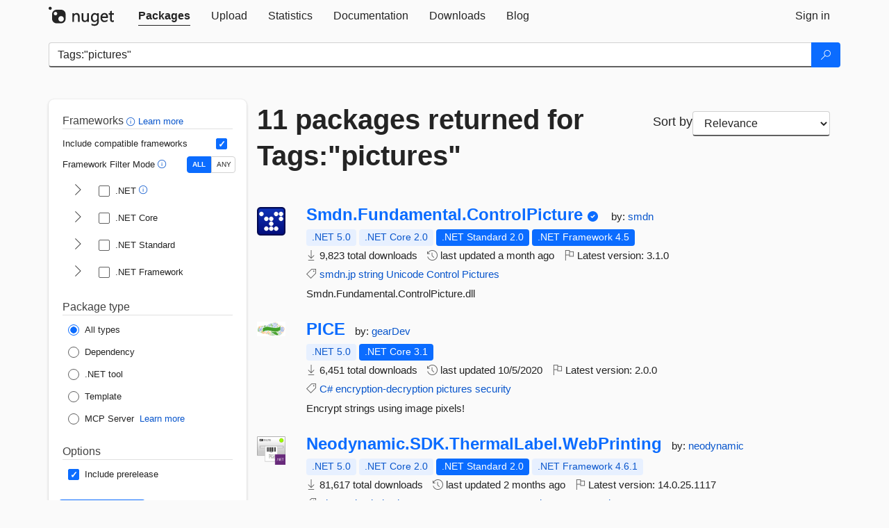

--- FILE ---
content_type: text/html; charset=utf-8
request_url: https://www-0.nuget.org/packages?q=Tags%3A%22pictures%22
body_size: 11617
content:
<!DOCTYPE html>
<html lang="en">
<head>
    <meta charset="utf-8" />
    <meta http-equiv="X-UA-Compatible" content="IE=edge">
    <meta name="viewport" content="width=device-width, initial-scale=1">
        <meta name="robots" content="noindex">

        <link rel="canonical" href="https://www.nuget.org/packages?q=Tags%3A%22pictures%22">

    
    

    <title>
        NuGet Gallery
        | Packages matching Tags:&quot;pictures&quot;
    </title>

    <link href="/favicon.ico" rel="shortcut icon" type="image/x-icon" />
        <link title="NuGet.org" type="application/opensearchdescription+xml" href="/opensearch.xml" rel="search">

    <link href="/Content/gallery/css/site.min.css?v=1na5Q3HPVSkugniYsNxjmE134E1C4dpzFOT5rmDYA-E1" rel="stylesheet"/>

    <link href="/Content/gallery/css/bootstrap.min.css" rel="stylesheet"/>


    <script nonce="F400AZTHbC/+VEO6CsWl4vC6FOSPeSmS1TATQxvIPr8=">
        // Check the browser preferred color scheme
        const prefersDarkMode = window.matchMedia("(prefers-color-scheme: dark)").matches;
        const defaultTheme = prefersDarkMode ? "dark" : "light";
        const preferredTheme = localStorage.getItem("theme")

        // Check if the localStorage item is set, if not set it to the system theme
        if (!preferredTheme || !(preferredTheme === "dark" || preferredTheme === "light")) {
            localStorage.setItem("theme", "system");
        }

        if (preferredTheme === "light" || preferredTheme === "dark") {
            document.documentElement.setAttribute('data-theme', preferredTheme);
        }
        else {
            document.documentElement.setAttribute('data-theme', defaultTheme);
        }
    </script>

    <!-- HTML5 shim and Respond.js for IE8 support of HTML5 elements and media queries -->
    <!-- WARNING: Respond.js doesn't work if you view the page via file:// -->
    <!--[if lt IE 9]>
      <script src="https://oss.maxcdn.com/html5shiv/3.7.3/html5shiv.min.js"></script>
      <script src="https://oss.maxcdn.com/respond/1.4.2/respond.min.js"></script>
    <![endif]-->

    
    
    
    
                <script type="text/javascript">
                var appInsights = window.appInsights || function (config) {
                    function s(config) {
                        t[config] = function () {
                            var i = arguments;
                            t.queue.push(function () { t[config].apply(t, i) })
                        }
                    }

                    var t = { config: config }, r = document, f = window, e = "script", o = r.createElement(e), i, u;
                    for (o.src = config.url || "//js.monitor.azure.com/scripts/a/ai.0.js", r.getElementsByTagName(e)[0].parentNode.appendChild(o), t.cookie = r.cookie, t.queue = [], i = ["Event", "Exception", "Metric", "PageView", "Trace"]; i.length;) s("track" + i.pop());
                    return config.disableExceptionTracking || (i = "onerror", s("_" + i), u = f[i], f[i] = function (config, r, f, e, o) {
                        var s = u && u(config, r, f, e, o);
                        return s !== !0 && t["_" + i](config, r, f, e, o), s
                    }), t
                }({
                    instrumentationKey: 'df3a36b9-dfba-401c-82ab-35690083be3e',
                    samplingPercentage: 100
                });

                window.appInsights = appInsights;
                appInsights.trackPageView();
            </script>

</head>
<body >
    

<div id="cookie-banner"></div>




<nav class="navbar navbar-inverse" role="navigation">
    <div class="container">
        <div class="row">
            <div class="col-sm-12 text-center">
                <a href="#" id="skipToContent" class="showOnFocus" title="Skip To Content">Skip To Content</a>
            </div>
        </div>
        <div class="row">
            <div class="col-sm-12">
                <div class="navbar-header">
                    <button type="button" class="navbar-toggle collapsed" data-toggle="collapse" data-target="#navbar" aria-expanded="false" aria-controls="navbar">
                        <span class="sr-only">Toggle navigation</span>
                        <span class="icon-bar"></span>
                        <span class="icon-bar"></span>
                        <span class="icon-bar"></span>
                    </button>
                    <a href="/" class="home-link">
                        <div class="navbar-logo nuget-logo-image" alt="NuGet home" role="img" aria-label="NuGet Home"     onerror="this.src='https://nuget.org/Content/gallery/img/logo-header-94x29.png'; this.onerror = null;"
></div>
                    </a>
                </div>
                <div id="navbar" class="navbar-collapse collapse">
                    <ul class="nav navbar-nav" role="tablist">
                            <li class="active" role="presentation">
        <a role="tab" name="Packages" aria-selected="true" href="/packages" class="link-to-add-local-search-filters">
            <span>Packages</span>
        </a>
    </li>

                            <li class="" role="presentation">
        <a role="tab" name="Upload" aria-selected="false" href="/packages/manage/upload">
            <span>Upload</span>
        </a>
    </li>

    <li class="" role="presentation">
        <a role="tab" name="Statistics" aria-selected="false" href="/stats">
            <span>Statistics</span>
        </a>
    </li>
                                                    <li class="" role="presentation">
        <a role="tab" name="Documentation" aria-selected="false" href="https://docs.microsoft.com/nuget/">
            <span>Documentation</span>
        </a>
    </li>

                            <li class="" role="presentation">
        <a role="tab" name="Downloads" aria-selected="false" href="/downloads">
            <span>Downloads</span>
        </a>
    </li>

                            <li class="" role="presentation">
        <a role="tab" name="Blog" aria-selected="false" href="https://blog.nuget.org/">
            <span>Blog</span>
        </a>
    </li>

                    </ul>
                        <ul class="nav navbar-nav navbar-right" role="tablist">
    <li class="" role="presentation">
        <a role="tab" name="Sign in" aria-selected="false" href="/users/account/LogOn?returnUrl=%2Fpackages%3Fq%3DTags%253A%2522pictures%2522" title="Sign in to an existing NuGet.org account">
            <span>Sign in</span>
        </a>
    </li>
                        </ul>
                </div>
            </div>
        </div>
    </div>

</nav>






    <div id="skippedToContent">
    






<form name="search" id="search-form" method="get" class="clearfix advanced-search-panel">
    <div id="search-bar-list-packages" class="navbar navbar-inverse">
        <div class="container search-container" aria-label="Package search bar">
            <div class="row">
                <div class="col-sm-12">
                    <div class="input-group">
    <input name="q" type="text" class="form-control input-brand" id="search" aria-label="Enter packages to search"
           placeholder="Search for packages..." autocomplete="off"
           value="Tags:&quot;pictures&quot;"
            />
    <span class="input-group-btn">
        <button class="btn btn-brand btn-search" type="submit"
                title="Search for packages" aria-label="Search">
            <span class="ms-Icon ms-Icon--Search" aria-hidden="true"></span>
        </button>
    </span>
</div>
                    <div id="autocomplete-results-container" class="text-left" tabindex="0"></div>

<script type="text/html" id="autocomplete-results-row">
    <!-- ko if: $data -->
    <!-- ko if: $data.PackageRegistration -->
    <div class="col-sm-4 autocomplete-row-id autocomplete-row-data">
        <span data-bind="attr: { id: 'autocomplete-result-id-' + $data.PackageRegistration.Id, title: $data.PackageRegistration.Id }, text: $data.PackageRegistration.Id"></span>
    </div>
    <div class="col-sm-4 autocomplete-row-downloadcount text-right autocomplete-row-data">
        <span data-bind="text: $data.DownloadCount + ' downloads'"></span>
    </div>
    <div class="col-sm-4 autocomplete-row-owners text-left autocomplete-row-data">
        <span data-bind="text: $data.OwnersString + ' '"></span>
    </div>
    <!-- /ko -->
    <!-- ko ifnot: $data.PackageRegistration -->
    <div class="col-sm-12 autocomplete-row-id autocomplete-row-data">
        <span data-bind="attr: { id: 'autocomplete-result-id-' + $data, title: $data  }, text: $data"></span>
    </div>
    <!-- /ko -->
    <!-- /ko -->
</script>

<script type="text/html" id="autocomplete-results-template">
    <!-- ko if: $data.data.length > 0 -->
    <div data-bind="foreach: $data.data" id="autocomplete-results-list">
        <a data-bind="attr: { id: 'autocomplete-result-row-' + $data, href: '/packages/' + $data, title: $data }" tabindex="-1">
            <div data-bind="attr:{ id: 'autocomplete-container-' + $data }" class="autocomplete-results-row">
            </div>
        </a>
    </div>
    <!-- /ko -->
</script>

                </div>
            </div>
        </div>
    </div>
    <section role="main" class="container main-container page-list-packages">
        <div class="row clearfix no-margin">
            <div class="col-md-3 no-padding" id="filters-column">
                    <div class="toggle-advanced-search-panel">
                        <span>Advanced search filters</span>
                        <button class="advanced-search-toggle-button btn-brand-transparent" aria-label="Toggles search filters on narrow screens" aria-expanded="false" aria-controls="advancedSearchToggleButton" tabindex="0" id="advancedSearchToggleButton" type="button">
                            <i class="ms-Icon ms-Icon--ChevronDown" id="advancedSearchToggleChevron"></i>
                        </button>
                    </div>
                    <div class="row clearfix advanced-search-panel" id="advancedSearchPanel">
                        <input type="text" hidden id="frameworks" name="frameworks">
                        <input type="text" hidden id="tfms" name="tfms">
                            <div>
                                <fieldset id="frameworkfilters">
                                    <legend>
                                        Frameworks
                                        <a class="tooltip-target" href="javascript:void(0)" role="button" aria-labelledby="frameworksfiltersid">
                                            <i class="framework-filter-info-icon ms-Icon ms-Icon--Info"></i>
                                            <span class="tooltip-block" role="tooltip" id="frameworksfiltersid">
                                                <span class="tooltip-wrapper tooltip-with-icon popover right">
                                                    <span class="arrow"></span>
                                                    <span class="popover-content">
                                                        Filters packages based on the target frameworks they are compatible with.
                                                    </span>
                                                </span>
                                            </span>
                                        </a>
                                        <a href="https://learn.microsoft.com/nuget/consume-packages/finding-and-choosing-packages#advanced-filtering-and-sorting" class="frameworkfilters-info"
                                           aria-label="Learn more about advanced filtering and sorting">
                                            Learn more
                                        </a>
                                    </legend>
                                        <div class="computed-frameworks-option">
                                            <p>
                                                Include compatible frameworks
                                            </p>
                                            <label for="computed-frameworks-checkbox" class="brand-checkbox" aria-label="Include computed compatible frameworks when filtering for packages.">
                                                <input type="checkbox" id="computed-frameworks-checkbox" checked="checked">
                                            </label>
                                            <input type="hidden" id="includeComputedFrameworks" name="includeComputedFrameworks" value="true">
                                        </div>
                                        <div class="framework-filter-mode-option">
                                            <p>
                                                Framework Filter Mode
                                                <a class="tooltip-target" href="javascript:void(0)" role="button" aria-labelledby="frameworkfiltermodeid">
                                                    <i class="frameworkfiltermode-info ms-Icon ms-Icon--Info"></i>
                                                    <span class="tooltip-block" role="tooltip" id="frameworkfiltermodeid">
                                                        <span class="tooltip-wrapper tooltip-with-icon popover right">
                                                            <span class="arrow"></span>
                                                            <span class="popover-content">
                                                                Decides whether to show packages matching ALL of the selected Target Frameworks (TFMs), or ANY of them.
                                                            </span>
                                                        </span>
                                                    </span>
                                                </a>
                                            </p>
                                            <div class="toggle-switch-control">
                                                <input type="radio" id="all-selector" name="frameworkFilterMode" value="all" tabindex="0" checked />
                                                <label for="all-selector" aria-label="Show packages matching ALL of the selected Frameworks and TFMs.">ALL</label>
                                                <input type="radio" id="any-selector" name="frameworkFilterMode" value="any" tabindex="0"  />
                                                <label for="any-selector" aria-label="Show packages matching ANY of the selected Frameworks or TFMs.">ANY</label>
                                            </div>
                                        </div>
                                        <div class="frameworkGroup">
        <div class="frameworkGroupRow">
            <button type="button" class="btn-brand-transparent collapsible" tab="net" tabindex="0"
                    aria-label="shows and hides TFM filters for .NET" aria-expanded="false" aria-controls="nettab">
                <i class="ms-Icon ms-Icon--ChevronRight" id="netbutton"></i>
            </button>
            <label class="brand-checkbox">
                <input type="checkbox" id="net" class="framework">
                <span>.NET
                    <a class="tooltip-target" href="javascript:void(0)" role="button" aria-labelledby="dotnetframework-tooltip" style="vertical-align: middle">
                        <i class="ms-Icon ms-Icon--Info"></i>
                        <span class="tooltip-block" role="tooltip" id="dotnetframework-tooltip">
                            <span class="tooltip-wrapper tooltip-with-icon popover right">
                                <span class="arrow"></span>
                                <span class="popover-content">
                                    Selecting .NET will show you packages compatible with any of the individual frameworks within the .NET generation.
                                </span>
                            </span>
                        </span>
                    </a>
                </span>
            </label>
        </div>
        <div class="tfmTab" id="nettab">
            <ul>
                    <li>
                        <label class="brand-checkbox">
                            <input type="checkbox" id="net10.0" class="tfm" parent="net">
                            <span>net10.0</span>
                        </label>
                    </li>
                    <li>
                        <label class="brand-checkbox">
                            <input type="checkbox" id="net9.0" class="tfm" parent="net">
                            <span>net9.0</span>
                        </label>
                    </li>
                    <li>
                        <label class="brand-checkbox">
                            <input type="checkbox" id="net8.0" class="tfm" parent="net">
                            <span>net8.0</span>
                        </label>
                    </li>
                    <li>
                        <label class="brand-checkbox">
                            <input type="checkbox" id="net7.0" class="tfm" parent="net">
                            <span>net7.0</span>
                        </label>
                    </li>
                    <li>
                        <label class="brand-checkbox">
                            <input type="checkbox" id="net6.0" class="tfm" parent="net">
                            <span>net6.0</span>
                        </label>
                    </li>
                    <li>
                        <label class="brand-checkbox">
                            <input type="checkbox" id="net5.0" class="tfm" parent="net">
                            <span>net5.0</span>
                        </label>
                    </li>
            </ul>
        </div>
    </div>
    <div class="frameworkGroup">
        <div class="frameworkGroupRow">
            <button type="button" class="btn-brand-transparent collapsible" tab="netcoreapp" tabindex="0"
                    aria-label="shows and hides TFM filters for .NET Core" aria-expanded="false" aria-controls="netcoreapptab">
                <i class="ms-Icon ms-Icon--ChevronRight" id="netcoreappbutton"></i>
            </button>
            <label class="brand-checkbox">
                <input type="checkbox" id="netcoreapp" class="framework">
                <span>.NET Core
                </span>
            </label>
        </div>
        <div class="tfmTab" id="netcoreapptab">
            <ul>
                    <li>
                        <label class="brand-checkbox">
                            <input type="checkbox" id="netcoreapp3.1" class="tfm" parent="netcoreapp">
                            <span>netcoreapp3.1</span>
                        </label>
                    </li>
                    <li>
                        <label class="brand-checkbox">
                            <input type="checkbox" id="netcoreapp3.0" class="tfm" parent="netcoreapp">
                            <span>netcoreapp3.0</span>
                        </label>
                    </li>
                    <li>
                        <label class="brand-checkbox">
                            <input type="checkbox" id="netcoreapp2.2" class="tfm" parent="netcoreapp">
                            <span>netcoreapp2.2</span>
                        </label>
                    </li>
                    <li>
                        <label class="brand-checkbox">
                            <input type="checkbox" id="netcoreapp2.1" class="tfm" parent="netcoreapp">
                            <span>netcoreapp2.1</span>
                        </label>
                    </li>
                    <li>
                        <label class="brand-checkbox">
                            <input type="checkbox" id="netcoreapp2.0" class="tfm" parent="netcoreapp">
                            <span>netcoreapp2.0</span>
                        </label>
                    </li>
                    <li>
                        <label class="brand-checkbox">
                            <input type="checkbox" id="netcoreapp1.1" class="tfm" parent="netcoreapp">
                            <span>netcoreapp1.1</span>
                        </label>
                    </li>
                    <li>
                        <label class="brand-checkbox">
                            <input type="checkbox" id="netcoreapp1.0" class="tfm" parent="netcoreapp">
                            <span>netcoreapp1.0</span>
                        </label>
                    </li>
            </ul>
        </div>
    </div>
    <div class="frameworkGroup">
        <div class="frameworkGroupRow">
            <button type="button" class="btn-brand-transparent collapsible" tab="netstandard" tabindex="0"
                    aria-label="shows and hides TFM filters for .NET Standard" aria-expanded="false" aria-controls="netstandardtab">
                <i class="ms-Icon ms-Icon--ChevronRight" id="netstandardbutton"></i>
            </button>
            <label class="brand-checkbox">
                <input type="checkbox" id="netstandard" class="framework">
                <span>.NET Standard
                </span>
            </label>
        </div>
        <div class="tfmTab" id="netstandardtab">
            <ul>
                    <li>
                        <label class="brand-checkbox">
                            <input type="checkbox" id="netstandard2.1" class="tfm" parent="netstandard">
                            <span>netstandard2.1</span>
                        </label>
                    </li>
                    <li>
                        <label class="brand-checkbox">
                            <input type="checkbox" id="netstandard2.0" class="tfm" parent="netstandard">
                            <span>netstandard2.0</span>
                        </label>
                    </li>
                    <li>
                        <label class="brand-checkbox">
                            <input type="checkbox" id="netstandard1.6" class="tfm" parent="netstandard">
                            <span>netstandard1.6</span>
                        </label>
                    </li>
                    <li>
                        <label class="brand-checkbox">
                            <input type="checkbox" id="netstandard1.5" class="tfm" parent="netstandard">
                            <span>netstandard1.5</span>
                        </label>
                    </li>
                    <li>
                        <label class="brand-checkbox">
                            <input type="checkbox" id="netstandard1.4" class="tfm" parent="netstandard">
                            <span>netstandard1.4</span>
                        </label>
                    </li>
                    <li>
                        <label class="brand-checkbox">
                            <input type="checkbox" id="netstandard1.3" class="tfm" parent="netstandard">
                            <span>netstandard1.3</span>
                        </label>
                    </li>
                    <li>
                        <label class="brand-checkbox">
                            <input type="checkbox" id="netstandard1.2" class="tfm" parent="netstandard">
                            <span>netstandard1.2</span>
                        </label>
                    </li>
                    <li>
                        <label class="brand-checkbox">
                            <input type="checkbox" id="netstandard1.1" class="tfm" parent="netstandard">
                            <span>netstandard1.1</span>
                        </label>
                    </li>
                    <li>
                        <label class="brand-checkbox">
                            <input type="checkbox" id="netstandard1.0" class="tfm" parent="netstandard">
                            <span>netstandard1.0</span>
                        </label>
                    </li>
            </ul>
        </div>
    </div>
    <div class="frameworkGroup">
        <div class="frameworkGroupRow">
            <button type="button" class="btn-brand-transparent collapsible" tab="netframework" tabindex="0"
                    aria-label="shows and hides TFM filters for .NET Framework" aria-expanded="false" aria-controls="netframeworktab">
                <i class="ms-Icon ms-Icon--ChevronRight" id="netframeworkbutton"></i>
            </button>
            <label class="brand-checkbox">
                <input type="checkbox" id="netframework" class="framework">
                <span>.NET Framework
                </span>
            </label>
        </div>
        <div class="tfmTab" id="netframeworktab">
            <ul>
                    <li>
                        <label class="brand-checkbox">
                            <input type="checkbox" id="net481" class="tfm" parent="netframework">
                            <span>net481</span>
                        </label>
                    </li>
                    <li>
                        <label class="brand-checkbox">
                            <input type="checkbox" id="net48" class="tfm" parent="netframework">
                            <span>net48</span>
                        </label>
                    </li>
                    <li>
                        <label class="brand-checkbox">
                            <input type="checkbox" id="net472" class="tfm" parent="netframework">
                            <span>net472</span>
                        </label>
                    </li>
                    <li>
                        <label class="brand-checkbox">
                            <input type="checkbox" id="net471" class="tfm" parent="netframework">
                            <span>net471</span>
                        </label>
                    </li>
                    <li>
                        <label class="brand-checkbox">
                            <input type="checkbox" id="net47" class="tfm" parent="netframework">
                            <span>net47</span>
                        </label>
                    </li>
                    <li>
                        <label class="brand-checkbox">
                            <input type="checkbox" id="net462" class="tfm" parent="netframework">
                            <span>net462</span>
                        </label>
                    </li>
                    <li>
                        <label class="brand-checkbox">
                            <input type="checkbox" id="net461" class="tfm" parent="netframework">
                            <span>net461</span>
                        </label>
                    </li>
                    <li>
                        <label class="brand-checkbox">
                            <input type="checkbox" id="net46" class="tfm" parent="netframework">
                            <span>net46</span>
                        </label>
                    </li>
                    <li>
                        <label class="brand-checkbox">
                            <input type="checkbox" id="net452" class="tfm" parent="netframework">
                            <span>net452</span>
                        </label>
                    </li>
                    <li>
                        <label class="brand-checkbox">
                            <input type="checkbox" id="net451" class="tfm" parent="netframework">
                            <span>net451</span>
                        </label>
                    </li>
                    <li>
                        <label class="brand-checkbox">
                            <input type="checkbox" id="net45" class="tfm" parent="netframework">
                            <span>net45</span>
                        </label>
                    </li>
                    <li>
                        <label class="brand-checkbox">
                            <input type="checkbox" id="net40" class="tfm" parent="netframework">
                            <span>net40</span>
                        </label>
                    </li>
                    <li>
                        <label class="brand-checkbox">
                            <input type="checkbox" id="net35" class="tfm" parent="netframework">
                            <span>net35</span>
                        </label>
                    </li>
                    <li>
                        <label class="brand-checkbox">
                            <input type="checkbox" id="net30" class="tfm" parent="netframework">
                            <span>net30</span>
                        </label>
                    </li>
                    <li>
                        <label class="brand-checkbox">
                            <input type="checkbox" id="net20" class="tfm" parent="netframework">
                            <span>net20</span>
                        </label>
                    </li>
            </ul>
        </div>
    </div>
                                </fieldset>
                            </div>
                                                <div>
                            <fieldset id="packagetype">
                                <legend>Package type</legend>
    <div style="display: flex;">
        <label aria-label="Package Type: All types" class="brand-radio">
            <input type="radio" name="packagetype" checked value="">
            <span>All types</span>
        </label>
    </div>
    <div style="display: flex;">
        <label aria-label="Package Type: Dependency" class="brand-radio">
            <input type="radio" name="packagetype"  value="dependency">
            <span>Dependency</span>
        </label>
    </div>
    <div style="display: flex;">
        <label aria-label="Package Type: .NET tool" class="brand-radio">
            <input type="radio" name="packagetype"  value="dotnettool">
            <span>.NET tool</span>
        </label>
    </div>
    <div style="display: flex;">
        <label aria-label="Package Type: Template" class="brand-radio">
            <input type="radio" name="packagetype"  value="template">
            <span>Template</span>
        </label>
    </div>
    <div style="display: flex;">
        <label aria-label="Package Type: MCP Server" class="brand-radio">
            <input type="radio" name="packagetype"  value="mcpserver">
            <span>MCP Server</span>
        </label>
            <a href="https://aka.ms/nuget/mcp/concepts" class="mcp-learn-more"
               aria-label="Learn more about NuGet MCP server packages">
                Learn more
            </a>
    </div>
                            </fieldset>
                        </div>
                        <div>
                            <fieldset>
                                <legend>Options</legend>
                                <div class="prerel-option">
                                    <label class="brand-checkbox" aria-label="Options: Include prerelease">
                                        <input id="prerel-checkbox" type="checkbox" checked="checked">
                                        <span>
                                            Include prerelease
                                        </span>
                                    </label>
                                </div>
                            </fieldset>
                        </div>
                        <div class="row clearfix no-margin">
                            <div class="col-xs-6 col-sm-6 col-md-6 col-lg-6 apply-btn">
                                <input class="btn btn-brand form-control" type="submit" value="Apply">
                            </div>
                            <div class="col-xs-6 col-sm-6 col-md-6 col-lg-6 reset-btn">
                                <input class="btn form-control btn-brand-transparent" type="button" value="Reset" id="reset-advanced-search">
                            </div>
                        </div>
                        <input type="hidden" id="prerel" name="prerel" value="true">
                    </div>
            </div>
            <div class="col-md-9" id="results-column">
                <div class="row">
                    <div class="col-md-8">
                        <h1 tabindex="0">
                                    11 packages
                                returned for Tags:&quot;pictures&quot;
                        </h1>
                    </div>
                        <div class="sortby col-md-4">
                            <label for="sortby" class="">Sort by</label>
                            <select name="sortby" id="sortby" form="search-form" aria-label="sort package search results by" class="form-control select-brand">
                                <option value="relevance" aria-label="Sort By: Relevance" selected>Relevance</option>
                                <option value="totalDownloads-desc" aria-label="Sort By: Downloads" >Downloads</option>
                                <option value="created-desc" aria-label="Sort By: Recently updated" >Recently updated</option>
                            </select>
                        </div>
                </div>


                <ul class="list-packages">



<li class="package">

    <div class="row">
        <div class="col-sm-1 hidden-xs hidden-sm col-package-icon">
            <img class="package-icon img-responsive" aria-hidden="true" alt=""
                 src="https://api.nuget.org/v3-flatcontainer/smdn.fundamental.controlpicture/3.1.0/icon"     onerror="this.className='package-icon img-responsive package-default-icon'; this.onerror = null;"
/>
        </div>
        <div class="col-sm-11">
            <div class="package-header">
                <h2 class="package-title">
                    <a class="package-title"
                        href="/packages/Smdn.Fundamental.ControlPicture"
                                                    data-track="search-selection" data-track-value="0" data-click-source="PackageId"
                            data-package-id="Smdn.Fundamental.ControlPicture" data-package-version="3.1.0" data-use-version="False"
>
                            Smdn.<wbr>Fundamental.<wbr>ControlPicture
                    </a>
                </h2>


                    <i class="ms-Icon ms-Icon--SkypeCircleCheck reserved-indicator"
                       data-content="The ID prefix of this package has been reserved for one of the owners of this package by NuGet.org." tabindex="0" alt="The ID prefix of this package has been reserved for one of the owners of this package by NuGet.org."></i>


                    <span class="package-by">
                        by:
                            <a href="/profiles/smdn" title="View smdn's profile"
                                                                    data-track="search-selection" data-track-value="0" data-click-source="Owner"
                                    data-package-id="Smdn.Fundamental.ControlPicture" data-package-version="3.1.0" data-use-version="False"
                                    data-owner="smdn"
>
                                    smdn
                            </a>
                    </span>
            </div>

            <ul class="package-list">
                <li class="package-tfm-badges">
                    




<div class="framework framework-badges">
    <a href=/packages/Smdn.Fundamental.ControlPicture/3.1.0#supportedframeworks-body-tab
         data-track="search-selection" data-track-value="0" data-click-source="FrameworkBadge"
         data-package-id="Smdn.Fundamental.ControlPicture" data-package-version="3.1.0"
         data-badge-framework="net5.0" data-badge-is-computed="True"
         class="tooltip-target"
>
        <span class=framework-badge-computed>
            .NET 5.0
        </span>
        <span class="tooltip-block">
            <span class="tooltip-wrapper popover right" role="tooltip">
                <span class="arrow"></span>
                <span class="popover-content">
                    This package is compatible with .NET 5.0 or higher.
                </span>
            </span>
        </span>
    </a>
        <a href=/packages/Smdn.Fundamental.ControlPicture/3.1.0#supportedframeworks-body-tab
         data-track="search-selection" data-track-value="0" data-click-source="FrameworkBadge"
         data-package-id="Smdn.Fundamental.ControlPicture" data-package-version="3.1.0"
         data-badge-framework="netcoreapp2.0" data-badge-is-computed="True"
         class="tooltip-target"
>
        <span class=framework-badge-computed>
            .NET Core 2.0
        </span>
        <span class="tooltip-block">
            <span class="tooltip-wrapper popover right" role="tooltip">
                <span class="arrow"></span>
                <span class="popover-content">
                    This package is compatible with .NET Core 2.0 or higher.
                </span>
            </span>
        </span>
    </a>
        <a href=/packages/Smdn.Fundamental.ControlPicture/3.1.0#supportedframeworks-body-tab
         data-track="search-selection" data-track-value="0" data-click-source="FrameworkBadge"
         data-package-id="Smdn.Fundamental.ControlPicture" data-package-version="3.1.0"
         data-badge-framework="netstandard2.0" data-badge-is-computed="False"
         class="tooltip-target"
>
        <span class=framework-badge-asset>
            .NET Standard 2.0
        </span>
        <span class="tooltip-block">
            <span class="tooltip-wrapper popover right" role="tooltip">
                <span class="arrow"></span>
                <span class="popover-content">
                    This package targets .NET Standard 2.0. The package is compatible with this framework or higher.
                </span>
            </span>
        </span>
    </a>
        <a href=/packages/Smdn.Fundamental.ControlPicture/3.1.0#supportedframeworks-body-tab
         data-track="search-selection" data-track-value="0" data-click-source="FrameworkBadge"
         data-package-id="Smdn.Fundamental.ControlPicture" data-package-version="3.1.0"
         data-badge-framework="net45" data-badge-is-computed="False"
         class="tooltip-target"
>
        <span class=framework-badge-asset>
            .NET Framework 4.5
        </span>
        <span class="tooltip-block">
            <span class="tooltip-wrapper popover right" role="tooltip">
                <span class="arrow"></span>
                <span class="popover-content">
                    This package targets .NET Framework 4.5. The package is compatible with this framework or higher.
                </span>
            </span>
        </span>
    </a>
</div>
                </li>
                <li>
                    <span class="icon-text">
                        <i class="ms-Icon ms-Icon--Download" aria-hidden="true"></i>
                        9,823 total downloads
                    </span>
                </li>
                <li>
                    <span class="icon-text">
                        <i class="ms-Icon ms-Icon--History" aria-hidden="true"></i>
                        last updated <span data-datetime="2025-12-22T12:28:50.1800000+00:00">12/22/2025</span>
                    </span>
                </li>
                <li>
                    <span class="icon-text">
                        <i class="ms-Icon ms-Icon--Flag" aria-hidden="true"></i>
                        Latest version: <span class="text-nowrap">3.1.0 </span>
                    </span>
                </li>
                    <li class="package-tags">
                        <span class="icon-text">
                            <i class="ms-Icon ms-Icon--Tag" aria-hidden="true"></i>

                                <a href="/packages?q=Tags%3A%22smdn.jp%22" title="Search for smdn.jp">smdn.jp</a>
                                <a href="/packages?q=Tags%3A%22string%22" title="Search for string">string</a>
                                <a href="/packages?q=Tags%3A%22Unicode%22" title="Search for Unicode">Unicode</a>
                                <a href="/packages?q=Tags%3A%22Control%22" title="Search for Control">Control</a>
                                <a href="/packages?q=Tags%3A%22Pictures%22" title="Search for Pictures">Pictures</a>
                                                    </span>
                    </li>
            </ul>

            <div class="package-details">
                Smdn.Fundamental.ControlPicture.dll
            </div>
        </div>
    </div>
</li>


<li class="package">

    <div class="row">
        <div class="col-sm-1 hidden-xs hidden-sm col-package-icon">
            <img class="package-icon img-responsive" aria-hidden="true" alt=""
                 src="https://api.nuget.org/v3-flatcontainer/pice/2.0.0/icon"     onerror="this.className='package-icon img-responsive package-default-icon'; this.onerror = null;"
/>
        </div>
        <div class="col-sm-11">
            <div class="package-header">
                <h2 class="package-title">
                    <a class="package-title"
                        href="/packages/PICE"
                                                    data-track="search-selection" data-track-value="1" data-click-source="PackageId"
                            data-package-id="PICE" data-package-version="2.0.0" data-use-version="False"
>
                            PICE
                    </a>
                </h2>




                    <span class="package-by">
                        by:
                            <a href="/profiles/gearDev" title="View gearDev's profile"
                                                                    data-track="search-selection" data-track-value="1" data-click-source="Owner"
                                    data-package-id="PICE" data-package-version="2.0.0" data-use-version="False"
                                    data-owner="gearDev"
>
                                    gearDev
                            </a>
                    </span>
            </div>

            <ul class="package-list">
                <li class="package-tfm-badges">
                    




<div class="framework framework-badges">
    <a href=/packages/PICE/2.0.0#supportedframeworks-body-tab
         data-track="search-selection" data-track-value="1" data-click-source="FrameworkBadge"
         data-package-id="PICE" data-package-version="2.0.0"
         data-badge-framework="net5.0" data-badge-is-computed="True"
         class="tooltip-target"
>
        <span class=framework-badge-computed>
            .NET 5.0
        </span>
        <span class="tooltip-block">
            <span class="tooltip-wrapper popover right" role="tooltip">
                <span class="arrow"></span>
                <span class="popover-content">
                    This package is compatible with .NET 5.0 or higher.
                </span>
            </span>
        </span>
    </a>
        <a href=/packages/PICE/2.0.0#supportedframeworks-body-tab
         data-track="search-selection" data-track-value="1" data-click-source="FrameworkBadge"
         data-package-id="PICE" data-package-version="2.0.0"
         data-badge-framework="netcoreapp3.1" data-badge-is-computed="False"
         class="tooltip-target"
>
        <span class=framework-badge-asset>
            .NET Core 3.1
        </span>
        <span class="tooltip-block">
            <span class="tooltip-wrapper popover right" role="tooltip">
                <span class="arrow"></span>
                <span class="popover-content">
                    This package targets .NET Core 3.1. The package is compatible with this framework or higher.
                </span>
            </span>
        </span>
    </a>
        </div>
                </li>
                <li>
                    <span class="icon-text">
                        <i class="ms-Icon ms-Icon--Download" aria-hidden="true"></i>
                        6,451 total downloads
                    </span>
                </li>
                <li>
                    <span class="icon-text">
                        <i class="ms-Icon ms-Icon--History" aria-hidden="true"></i>
                        last updated <span data-datetime="2020-10-05T16:53:03.3700000+00:00">10/5/2020</span>
                    </span>
                </li>
                <li>
                    <span class="icon-text">
                        <i class="ms-Icon ms-Icon--Flag" aria-hidden="true"></i>
                        Latest version: <span class="text-nowrap">2.0.0 </span>
                    </span>
                </li>
                    <li class="package-tags">
                        <span class="icon-text">
                            <i class="ms-Icon ms-Icon--Tag" aria-hidden="true"></i>

                                <a href="/packages?q=Tags%3A%22C%23%22" title="Search for C#">C#</a>
                                <a href="/packages?q=Tags%3A%22encryption-decryption%22" title="Search for encryption-decryption">encryption-decryption</a>
                                <a href="/packages?q=Tags%3A%22pictures%22" title="Search for pictures">pictures</a>
                                <a href="/packages?q=Tags%3A%22security%22" title="Search for security">security</a>
                                                    </span>
                    </li>
            </ul>

            <div class="package-details">
                Encrypt strings using image pixels!
            </div>
        </div>
    </div>
</li>


<li class="package">

    <div class="row">
        <div class="col-sm-1 hidden-xs hidden-sm col-package-icon">
            <img class="package-icon img-responsive" aria-hidden="true" alt=""
                 src="https://api.nuget.org/v3-flatcontainer/neodynamic.sdk.thermallabel.webprinting/14.0.25.1117/icon"     onerror="this.className='package-icon img-responsive package-default-icon'; this.onerror = null;"
/>
        </div>
        <div class="col-sm-11">
            <div class="package-header">
                <h2 class="package-title">
                    <a class="package-title"
                        href="/packages/Neodynamic.SDK.ThermalLabel.WebPrinting"
                                                    data-track="search-selection" data-track-value="2" data-click-source="PackageId"
                            data-package-id="Neodynamic.SDK.ThermalLabel.WebPrinting" data-package-version="14.0.25.1117" data-use-version="False"
>
                            Neodynamic.<wbr>SDK.<wbr>ThermalLabel.<wbr>WebPrinting
                    </a>
                </h2>




                    <span class="package-by">
                        by:
                            <a href="/profiles/neodynamic" title="View neodynamic's profile"
                                                                    data-track="search-selection" data-track-value="2" data-click-source="Owner"
                                    data-package-id="Neodynamic.SDK.ThermalLabel.WebPrinting" data-package-version="14.0.25.1117" data-use-version="False"
                                    data-owner="neodynamic"
>
                                    neodynamic
                            </a>
                    </span>
            </div>

            <ul class="package-list">
                <li class="package-tfm-badges">
                    




<div class="framework framework-badges">
    <a href=/packages/Neodynamic.SDK.ThermalLabel.WebPrinting/14.0.25.1117#supportedframeworks-body-tab
         data-track="search-selection" data-track-value="2" data-click-source="FrameworkBadge"
         data-package-id="Neodynamic.SDK.ThermalLabel.WebPrinting" data-package-version="14.0.25.1117"
         data-badge-framework="net5.0" data-badge-is-computed="True"
         class="tooltip-target"
>
        <span class=framework-badge-computed>
            .NET 5.0
        </span>
        <span class="tooltip-block">
            <span class="tooltip-wrapper popover right" role="tooltip">
                <span class="arrow"></span>
                <span class="popover-content">
                    This package is compatible with .NET 5.0 or higher.
                </span>
            </span>
        </span>
    </a>
        <a href=/packages/Neodynamic.SDK.ThermalLabel.WebPrinting/14.0.25.1117#supportedframeworks-body-tab
         data-track="search-selection" data-track-value="2" data-click-source="FrameworkBadge"
         data-package-id="Neodynamic.SDK.ThermalLabel.WebPrinting" data-package-version="14.0.25.1117"
         data-badge-framework="netcoreapp2.0" data-badge-is-computed="True"
         class="tooltip-target"
>
        <span class=framework-badge-computed>
            .NET Core 2.0
        </span>
        <span class="tooltip-block">
            <span class="tooltip-wrapper popover right" role="tooltip">
                <span class="arrow"></span>
                <span class="popover-content">
                    This package is compatible with .NET Core 2.0 or higher.
                </span>
            </span>
        </span>
    </a>
        <a href=/packages/Neodynamic.SDK.ThermalLabel.WebPrinting/14.0.25.1117#supportedframeworks-body-tab
         data-track="search-selection" data-track-value="2" data-click-source="FrameworkBadge"
         data-package-id="Neodynamic.SDK.ThermalLabel.WebPrinting" data-package-version="14.0.25.1117"
         data-badge-framework="netstandard2.0" data-badge-is-computed="False"
         class="tooltip-target"
>
        <span class=framework-badge-asset>
            .NET Standard 2.0
        </span>
        <span class="tooltip-block">
            <span class="tooltip-wrapper popover right" role="tooltip">
                <span class="arrow"></span>
                <span class="popover-content">
                    This package targets .NET Standard 2.0. The package is compatible with this framework or higher.
                </span>
            </span>
        </span>
    </a>
        <a href=/packages/Neodynamic.SDK.ThermalLabel.WebPrinting/14.0.25.1117#supportedframeworks-body-tab
         data-track="search-selection" data-track-value="2" data-click-source="FrameworkBadge"
         data-package-id="Neodynamic.SDK.ThermalLabel.WebPrinting" data-package-version="14.0.25.1117"
         data-badge-framework="net461" data-badge-is-computed="True"
         class="tooltip-target"
>
        <span class=framework-badge-computed>
            .NET Framework 4.6.1
        </span>
        <span class="tooltip-block">
            <span class="tooltip-wrapper popover right" role="tooltip">
                <span class="arrow"></span>
                <span class="popover-content">
                    This package is compatible with .NET Framework 4.6.1 or higher.
                </span>
            </span>
        </span>
    </a>
</div>
                </li>
                <li>
                    <span class="icon-text">
                        <i class="ms-Icon ms-Icon--Download" aria-hidden="true"></i>
                        81,617 total downloads
                    </span>
                </li>
                <li>
                    <span class="icon-text">
                        <i class="ms-Icon ms-Icon--History" aria-hidden="true"></i>
                        last updated <span data-datetime="2025-11-20T11:19:34.6400000+00:00">11/20/2025</span>
                    </span>
                </li>
                <li>
                    <span class="icon-text">
                        <i class="ms-Icon ms-Icon--Flag" aria-hidden="true"></i>
                        Latest version: <span class="text-nowrap">14.0.25.1117 </span>
                    </span>
                </li>
                    <li class="package-tags">
                        <span class="icon-text">
                            <i class="ms-Icon ms-Icon--Tag" aria-hidden="true"></i>

                                <a href="/packages?q=Tags%3A%22Thermal%22" title="Search for Thermal">Thermal</a>
                                <a href="/packages?q=Tags%3A%22Label%22" title="Search for Label">Label</a>
                                <a href="/packages?q=Tags%3A%22Printer%22" title="Search for Printer">Printer</a>
                                <a href="/packages?q=Tags%3A%22ASP.NET%22" title="Search for ASP.NET">ASP.NET</a>
                                <a href="/packages?q=Tags%3A%22CORE%22" title="Search for CORE">CORE</a>
                                <a href="/packages?q=Tags%3A%22MVC%22" title="Search for MVC">MVC</a>
                                <a href="/packages?q=Tags%3A%22WebForms%22" title="Search for WebForms">WebForms</a>
                                <a href="/packages?q=Tags%3A%22Barcode%22" title="Search for Barcode">Barcode</a>
                                <a href="/packages?q=Tags%3A%22Text%22" title="Search for Text">Text</a>
                                                            <span class="text-nowrap">
                                    <a href="/packages?q=Tags%3A%22Images%22" title="Search for Images">Images</a>
                                    <a href="/packages/Neodynamic.SDK.ThermalLabel.WebPrinting/" title="View more tags">More tags</a>
                                </span>
                        </span>
                    </li>
            </ul>

            <div class="package-details">
                Allow printing ThermalLabel SDK content from ASP.NET MVC, WebForms, CORE, WebAPI scenarios
            </div>
        </div>
    </div>
</li>


<li class="package">

    <div class="row">
        <div class="col-sm-1 hidden-xs hidden-sm col-package-icon">
            <img class="package-icon img-responsive" aria-hidden="true" alt=""
                 src="https://api.nuget.org/v3-flatcontainer/neodynamic.sdk.thermallabel.windowsprinting/14.0.25.1125/icon"     onerror="this.className='package-icon img-responsive package-default-icon'; this.onerror = null;"
/>
        </div>
        <div class="col-sm-11">
            <div class="package-header">
                <h2 class="package-title">
                    <a class="package-title"
                        href="/packages/Neodynamic.SDK.ThermalLabel.WindowsPrinting"
                                                    data-track="search-selection" data-track-value="3" data-click-source="PackageId"
                            data-package-id="Neodynamic.SDK.ThermalLabel.WindowsPrinting" data-package-version="14.0.25.1125" data-use-version="False"
>
                            Neodynamic.<wbr>SDK.<wbr>ThermalLabel.<wbr>WindowsPrinting
                    </a>
                </h2>




                    <span class="package-by">
                        by:
                            <a href="/profiles/neodynamic" title="View neodynamic's profile"
                                                                    data-track="search-selection" data-track-value="3" data-click-source="Owner"
                                    data-package-id="Neodynamic.SDK.ThermalLabel.WindowsPrinting" data-package-version="14.0.25.1125" data-use-version="False"
                                    data-owner="neodynamic"
>
                                    neodynamic
                            </a>
                    </span>
            </div>

            <ul class="package-list">
                <li class="package-tfm-badges">
                    




<div class="framework framework-badges">
                <a href=/packages/Neodynamic.SDK.ThermalLabel.WindowsPrinting/14.0.25.1125#supportedframeworks-body-tab
         data-track="search-selection" data-track-value="3" data-click-source="FrameworkBadge"
         data-package-id="Neodynamic.SDK.ThermalLabel.WindowsPrinting" data-package-version="14.0.25.1125"
         data-badge-framework="net461" data-badge-is-computed="False"
         class="tooltip-target"
>
        <span class=framework-badge-asset>
            .NET Framework 4.6.1
        </span>
        <span class="tooltip-block">
            <span class="tooltip-wrapper popover right" role="tooltip">
                <span class="arrow"></span>
                <span class="popover-content">
                    This package targets .NET Framework 4.6.1. The package is compatible with this framework or higher.
                </span>
            </span>
        </span>
    </a>
</div>
                </li>
                <li>
                    <span class="icon-text">
                        <i class="ms-Icon ms-Icon--Download" aria-hidden="true"></i>
                        69,732 total downloads
                    </span>
                </li>
                <li>
                    <span class="icon-text">
                        <i class="ms-Icon ms-Icon--History" aria-hidden="true"></i>
                        last updated <span data-datetime="2025-12-01T11:33:52.7570000+00:00">12/1/2025</span>
                    </span>
                </li>
                <li>
                    <span class="icon-text">
                        <i class="ms-Icon ms-Icon--Flag" aria-hidden="true"></i>
                        Latest version: <span class="text-nowrap">14.0.25.1125 </span>
                    </span>
                </li>
                    <li class="package-tags">
                        <span class="icon-text">
                            <i class="ms-Icon ms-Icon--Tag" aria-hidden="true"></i>

                                <a href="/packages?q=Tags%3A%22Thermal%22" title="Search for Thermal">Thermal</a>
                                <a href="/packages?q=Tags%3A%22Label%22" title="Search for Label">Label</a>
                                <a href="/packages?q=Tags%3A%22Printer%22" title="Search for Printer">Printer</a>
                                <a href="/packages?q=Tags%3A%22WPF%22" title="Search for WPF">WPF</a>
                                <a href="/packages?q=Tags%3A%22WinForms%22" title="Search for WinForms">WinForms</a>
                                <a href="/packages?q=Tags%3A%22Barcode%22" title="Search for Barcode">Barcode</a>
                                <a href="/packages?q=Tags%3A%22Text%22" title="Search for Text">Text</a>
                                <a href="/packages?q=Tags%3A%22Images%22" title="Search for Images">Images</a>
                                <a href="/packages?q=Tags%3A%22Pictures%22" title="Search for Pictures">Pictures</a>
                                                            <span class="text-nowrap">
                                    <a href="/packages?q=Tags%3A%22Logos%22" title="Search for Logos">Logos</a>
                                    <a href="/packages/Neodynamic.SDK.ThermalLabel.WindowsPrinting/" title="View more tags">More tags</a>
                                </span>
                        </span>
                    </li>
            </ul>

            <div class="package-details">
                Allow printing ThermalLabel SDK content from WPF and WinForms scenarios
            </div>
        </div>
    </div>
</li>


<li class="package">

    <div class="row">
        <div class="col-sm-1 hidden-xs hidden-sm col-package-icon">
            <img class="package-icon img-responsive" aria-hidden="true" alt=""
                 src="https://api.nuget.org/v3-flatcontainer/wikifeet/1.0.0/icon"     onerror="this.className='package-icon img-responsive package-default-icon'; this.onerror = null;"
/>
        </div>
        <div class="col-sm-11">
            <div class="package-header">
                <h2 class="package-title">
                    <a class="package-title"
                        href="/packages/WikiFeet"
                                                    data-track="search-selection" data-track-value="4" data-click-source="PackageId"
                            data-package-id="WikiFeet" data-package-version="1.0.0" data-use-version="False"
>
                            WikiFeet
                    </a>
                </h2>




                    <span class="package-by">
                        by:
                            <a href="/profiles/xxiv" title="View xxiv's profile"
                                                                    data-track="search-selection" data-track-value="4" data-click-source="Owner"
                                    data-package-id="WikiFeet" data-package-version="1.0.0" data-use-version="False"
                                    data-owner="xxiv"
>
                                    xxiv
                            </a>
                    </span>
            </div>

            <ul class="package-list">
                <li class="package-tfm-badges">
                    




<div class="framework framework-badges">
    <a href=/packages/WikiFeet/1.0.0#supportedframeworks-body-tab
         data-track="search-selection" data-track-value="4" data-click-source="FrameworkBadge"
         data-package-id="WikiFeet" data-package-version="1.0.0"
         data-badge-framework="net5.0" data-badge-is-computed="True"
         class="tooltip-target"
>
        <span class=framework-badge-computed>
            .NET 5.0
        </span>
        <span class="tooltip-block">
            <span class="tooltip-wrapper popover right" role="tooltip">
                <span class="arrow"></span>
                <span class="popover-content">
                    This package is compatible with .NET 5.0 or higher.
                </span>
            </span>
        </span>
    </a>
        <a href=/packages/WikiFeet/1.0.0#supportedframeworks-body-tab
         data-track="search-selection" data-track-value="4" data-click-source="FrameworkBadge"
         data-package-id="WikiFeet" data-package-version="1.0.0"
         data-badge-framework="netcoreapp3.1" data-badge-is-computed="False"
         class="tooltip-target"
>
        <span class=framework-badge-asset>
            .NET Core 3.1
        </span>
        <span class="tooltip-block">
            <span class="tooltip-wrapper popover right" role="tooltip">
                <span class="arrow"></span>
                <span class="popover-content">
                    This package targets .NET Core 3.1. The package is compatible with this framework or higher.
                </span>
            </span>
        </span>
    </a>
        </div>
                </li>
                <li>
                    <span class="icon-text">
                        <i class="ms-Icon ms-Icon--Download" aria-hidden="true"></i>
                        609 total downloads
                    </span>
                </li>
                <li>
                    <span class="icon-text">
                        <i class="ms-Icon ms-Icon--History" aria-hidden="true"></i>
                        last updated <span data-datetime="2021-11-10T11:41:45.6330000+00:00">11/10/2021</span>
                    </span>
                </li>
                <li>
                    <span class="icon-text">
                        <i class="ms-Icon ms-Icon--Flag" aria-hidden="true"></i>
                        Latest version: <span class="text-nowrap">1.0.0 </span>
                    </span>
                </li>
                    <li class="package-tags">
                        <span class="icon-text">
                            <i class="ms-Icon ms-Icon--Tag" aria-hidden="true"></i>

                                <a href="/packages?q=Tags%3A%22wikifeet%22" title="Search for wikifeet">wikifeet</a>
                                <a href="/packages?q=Tags%3A%22feet%22" title="Search for feet">feet</a>
                                <a href="/packages?q=Tags%3A%22feetdb%22" title="Search for feetdb">feetdb</a>
                                <a href="/packages?q=Tags%3A%22celebrities%22" title="Search for celebrities">celebrities</a>
                                <a href="/packages?q=Tags%3A%22celebrity%22" title="Search for celebrity">celebrity</a>
                                <a href="/packages?q=Tags%3A%22media%22" title="Search for media">media</a>
                                <a href="/packages?q=Tags%3A%22entertainment%22" title="Search for entertainment">entertainment</a>
                                <a href="/packages?q=Tags%3A%22photos%22" title="Search for photos">photos</a>
                                <a href="/packages?q=Tags%3A%22pictures%22" title="Search for pictures">pictures</a>
                                                    </span>
                    </li>
            </ul>

            <div class="package-details">
                WikiFeet (The collaborative celebrity feet website) crawler
            </div>
        </div>
    </div>
</li>


<li class="package">

    <div class="row">
        <div class="col-sm-1 hidden-xs hidden-sm col-package-icon">
            <img class="package-icon img-responsive" aria-hidden="true" alt=""
                 src="https://api.nuget.org/v3-flatcontainer/neodynamic.sdk.thermallabel.windowsprinting.netcore/14.0.25.1125/icon"     onerror="this.className='package-icon img-responsive package-default-icon'; this.onerror = null;"
/>
        </div>
        <div class="col-sm-11">
            <div class="package-header">
                <h2 class="package-title">
                    <a class="package-title"
                        href="/packages/Neodynamic.SDK.ThermalLabel.WindowsPrinting.NetCore"
                                                    data-track="search-selection" data-track-value="5" data-click-source="PackageId"
                            data-package-id="Neodynamic.SDK.ThermalLabel.WindowsPrinting.NetCore" data-package-version="14.0.25.1125" data-use-version="False"
>
                            Neodynamic.<wbr>SDK.<wbr>ThermalLabel.<wbr>WindowsPrinting.<wbr>NetCore
                    </a>
                </h2>




                    <span class="package-by">
                        by:
                            <a href="/profiles/neodynamic" title="View neodynamic's profile"
                                                                    data-track="search-selection" data-track-value="5" data-click-source="Owner"
                                    data-package-id="Neodynamic.SDK.ThermalLabel.WindowsPrinting.NetCore" data-package-version="14.0.25.1125" data-use-version="False"
                                    data-owner="neodynamic"
>
                                    neodynamic
                            </a>
                    </span>
            </div>

            <ul class="package-list">
                <li class="package-tfm-badges">
                    




<div class="framework framework-badges">
    <a href=/packages/Neodynamic.SDK.ThermalLabel.WindowsPrinting.NetCore/14.0.25.1125#supportedframeworks-body-tab
         data-track="search-selection" data-track-value="5" data-click-source="FrameworkBadge"
         data-package-id="Neodynamic.SDK.ThermalLabel.WindowsPrinting.NetCore" data-package-version="14.0.25.1125"
         data-badge-framework="net5.0" data-badge-is-computed="True"
         class="tooltip-target"
>
        <span class=framework-badge-computed>
            .NET 5.0
        </span>
        <span class="tooltip-block">
            <span class="tooltip-wrapper popover right" role="tooltip">
                <span class="arrow"></span>
                <span class="popover-content">
                    This package is compatible with .NET 5.0 or higher.
                </span>
            </span>
        </span>
    </a>
        <a href=/packages/Neodynamic.SDK.ThermalLabel.WindowsPrinting.NetCore/14.0.25.1125#supportedframeworks-body-tab
         data-track="search-selection" data-track-value="5" data-click-source="FrameworkBadge"
         data-package-id="Neodynamic.SDK.ThermalLabel.WindowsPrinting.NetCore" data-package-version="14.0.25.1125"
         data-badge-framework="netcoreapp3.1" data-badge-is-computed="False"
         class="tooltip-target"
>
        <span class=framework-badge-asset>
            .NET Core 3.1
        </span>
        <span class="tooltip-block">
            <span class="tooltip-wrapper popover right" role="tooltip">
                <span class="arrow"></span>
                <span class="popover-content">
                    This package targets .NET Core 3.1. The package is compatible with this framework or higher.
                </span>
            </span>
        </span>
    </a>
        </div>
                </li>
                <li>
                    <span class="icon-text">
                        <i class="ms-Icon ms-Icon--Download" aria-hidden="true"></i>
                        24,022 total downloads
                    </span>
                </li>
                <li>
                    <span class="icon-text">
                        <i class="ms-Icon ms-Icon--History" aria-hidden="true"></i>
                        last updated <span data-datetime="2025-12-01T11:34:07.9000000+00:00">12/1/2025</span>
                    </span>
                </li>
                <li>
                    <span class="icon-text">
                        <i class="ms-Icon ms-Icon--Flag" aria-hidden="true"></i>
                        Latest version: <span class="text-nowrap">14.0.25.1125 </span>
                    </span>
                </li>
                    <li class="package-tags">
                        <span class="icon-text">
                            <i class="ms-Icon ms-Icon--Tag" aria-hidden="true"></i>

                                <a href="/packages?q=Tags%3A%22Thermal%22" title="Search for Thermal">Thermal</a>
                                <a href="/packages?q=Tags%3A%22Label%22" title="Search for Label">Label</a>
                                <a href="/packages?q=Tags%3A%22Printer%22" title="Search for Printer">Printer</a>
                                <a href="/packages?q=Tags%3A%22WPF%22" title="Search for WPF">WPF</a>
                                <a href="/packages?q=Tags%3A%22WinForms%22" title="Search for WinForms">WinForms</a>
                                <a href="/packages?q=Tags%3A%22Barcode%22" title="Search for Barcode">Barcode</a>
                                <a href="/packages?q=Tags%3A%22Text%22" title="Search for Text">Text</a>
                                <a href="/packages?q=Tags%3A%22Images%22" title="Search for Images">Images</a>
                                <a href="/packages?q=Tags%3A%22Pictures%22" title="Search for Pictures">Pictures</a>
                                                            <span class="text-nowrap">
                                    <a href="/packages?q=Tags%3A%22Logos%22" title="Search for Logos">Logos</a>
                                    <a href="/packages/Neodynamic.SDK.ThermalLabel.WindowsPrinting.NetCore/" title="View more tags">More tags</a>
                                </span>
                        </span>
                    </li>
            </ul>

            <div class="package-details">
                Allow printing ThermalLabel SDK content from .NET Core Windows Desktop (WPF &amp; Windows Forms) Projects.
            </div>
        </div>
    </div>
</li>


<li class="package">

    <div class="row">
        <div class="col-sm-1 hidden-xs hidden-sm col-package-icon">
            <img class="package-icon img-responsive" aria-hidden="true" alt=""
                 src="https://api.nuget.org/v3-flatcontainer/gpsnose.sdk/1.0.59/icon"     onerror="this.className='package-icon img-responsive package-default-icon'; this.onerror = null;"
/>
        </div>
        <div class="col-sm-11">
            <div class="package-header">
                <h2 class="package-title">
                    <a class="package-title"
                        href="/packages/GpsNose.SDK"
                                                    data-track="search-selection" data-track-value="6" data-click-source="PackageId"
                            data-package-id="GpsNose.SDK" data-package-version="1.0.59" data-use-version="False"
>
                            GpsNose.<wbr>SDK
                    </a>
                </h2>




                    <span class="package-by">
                        by:
                            <a href="/profiles/GnNuGet" title="View GnNuGet's profile"
                                                                    data-track="search-selection" data-track-value="6" data-click-source="Owner"
                                    data-package-id="GpsNose.SDK" data-package-version="1.0.59" data-use-version="False"
                                    data-owner="GnNuGet"
>
                                    GnNuGet
                            </a>
                    </span>
            </div>

            <ul class="package-list">
                <li class="package-tfm-badges">
                    




<div class="framework framework-badges">
    <a href=/packages/GpsNose.SDK/1.0.59#supportedframeworks-body-tab
         data-track="search-selection" data-track-value="6" data-click-source="FrameworkBadge"
         data-package-id="GpsNose.SDK" data-package-version="1.0.59"
         data-badge-framework="net5.0" data-badge-is-computed="True"
         class="tooltip-target"
>
        <span class=framework-badge-computed>
            .NET 5.0
        </span>
        <span class="tooltip-block">
            <span class="tooltip-wrapper popover right" role="tooltip">
                <span class="arrow"></span>
                <span class="popover-content">
                    This package is compatible with .NET 5.0 or higher.
                </span>
            </span>
        </span>
    </a>
        <a href=/packages/GpsNose.SDK/1.0.59#supportedframeworks-body-tab
         data-track="search-selection" data-track-value="6" data-click-source="FrameworkBadge"
         data-package-id="GpsNose.SDK" data-package-version="1.0.59"
         data-badge-framework="netcoreapp2.0" data-badge-is-computed="True"
         class="tooltip-target"
>
        <span class=framework-badge-computed>
            .NET Core 2.0
        </span>
        <span class="tooltip-block">
            <span class="tooltip-wrapper popover right" role="tooltip">
                <span class="arrow"></span>
                <span class="popover-content">
                    This package is compatible with .NET Core 2.0 or higher.
                </span>
            </span>
        </span>
    </a>
        <a href=/packages/GpsNose.SDK/1.0.59#supportedframeworks-body-tab
         data-track="search-selection" data-track-value="6" data-click-source="FrameworkBadge"
         data-package-id="GpsNose.SDK" data-package-version="1.0.59"
         data-badge-framework="netstandard2.0" data-badge-is-computed="False"
         class="tooltip-target"
>
        <span class=framework-badge-asset>
            .NET Standard 2.0
        </span>
        <span class="tooltip-block">
            <span class="tooltip-wrapper popover right" role="tooltip">
                <span class="arrow"></span>
                <span class="popover-content">
                    This package targets .NET Standard 2.0. The package is compatible with this framework or higher.
                </span>
            </span>
        </span>
    </a>
        <a href=/packages/GpsNose.SDK/1.0.59#supportedframeworks-body-tab
         data-track="search-selection" data-track-value="6" data-click-source="FrameworkBadge"
         data-package-id="GpsNose.SDK" data-package-version="1.0.59"
         data-badge-framework="net461" data-badge-is-computed="True"
         class="tooltip-target"
>
        <span class=framework-badge-computed>
            .NET Framework 4.6.1
        </span>
        <span class="tooltip-block">
            <span class="tooltip-wrapper popover right" role="tooltip">
                <span class="arrow"></span>
                <span class="popover-content">
                    This package is compatible with .NET Framework 4.6.1 or higher.
                </span>
            </span>
        </span>
    </a>
</div>
                </li>
                <li>
                    <span class="icon-text">
                        <i class="ms-Icon ms-Icon--Download" aria-hidden="true"></i>
                        6,783 total downloads
                    </span>
                </li>
                <li>
                    <span class="icon-text">
                        <i class="ms-Icon ms-Icon--History" aria-hidden="true"></i>
                        last updated <span data-datetime="2019-07-14T05:48:03.5970000+00:00">7/14/2019</span>
                    </span>
                </li>
                <li>
                    <span class="icon-text">
                        <i class="ms-Icon ms-Icon--Flag" aria-hidden="true"></i>
                        Latest version: <span class="text-nowrap">1.0.59 </span>
                    </span>
                </li>
                    <li class="package-tags">
                        <span class="icon-text">
                            <i class="ms-Icon ms-Icon--Tag" aria-hidden="true"></i>

                                <a href="/packages?q=Tags%3A%22www.gpsnose.com%22" title="Search for www.gpsnose.com">www.gpsnose.com</a>
                                <a href="/packages?q=Tags%3A%22GpsNose%22" title="Search for GpsNose">GpsNose</a>
                                <a href="/packages?q=Tags%3A%22SDK%22" title="Search for SDK">SDK</a>
                                <a href="/packages?q=Tags%3A%22integration%22" title="Search for integration">integration</a>
                                <a href="/packages?q=Tags%3A%22geo%22" title="Search for geo">geo</a>
                                <a href="/packages?q=Tags%3A%22gps%22" title="Search for gps">gps</a>
                                <a href="/packages?q=Tags%3A%22location%22" title="Search for location">location</a>
                                <a href="/packages?q=Tags%3A%22latitude%22" title="Search for latitude">latitude</a>
                                <a href="/packages?q=Tags%3A%22longitude%22" title="Search for longitude">longitude</a>
                                                            <span class="text-nowrap">
                                    <a href="/packages?q=Tags%3A%22altitude%22" title="Search for altitude">altitude</a>
                                    <a href="/packages/GpsNose.SDK/" title="View more tags">More tags</a>
                                </span>
                        </span>
                    </li>
            </ul>

            <div class="package-details">
                GpsNose is a geo-based social platform. You can use this SDK to attach the user management and real-world connectivity of GpsNose to your project or website. Your users can use their mobiles to login by the...
<a aria-label="More information about GpsNose.SDK package" href="/packages/GpsNose.SDK/1.0.59" title="More information about GpsNose.SDK package">More information</a>            </div>
        </div>
    </div>
</li>


<li class="package">

    <div class="row">
        <div class="col-sm-1 hidden-xs hidden-sm col-package-icon">
            <img class="package-icon img-responsive" aria-hidden="true" alt=""
                 src="https://api.nuget.org/v3-flatcontainer/gpsnose.sdk.web.netframework/1.0.149/icon"     onerror="this.className='package-icon img-responsive package-default-icon'; this.onerror = null;"
/>
        </div>
        <div class="col-sm-11">
            <div class="package-header">
                <h2 class="package-title">
                    <a class="package-title"
                        href="/packages/GpsNose.SDK.Web.NetFramework"
                                                    data-track="search-selection" data-track-value="7" data-click-source="PackageId"
                            data-package-id="GpsNose.SDK.Web.NetFramework" data-package-version="1.0.149" data-use-version="False"
>
                            GpsNose.<wbr>SDK.<wbr>Web.<wbr>NetFramework
                    </a>
                </h2>




                    <span class="package-by">
                        by:
                            <a href="/profiles/GnNuGet" title="View GnNuGet's profile"
                                                                    data-track="search-selection" data-track-value="7" data-click-source="Owner"
                                    data-package-id="GpsNose.SDK.Web.NetFramework" data-package-version="1.0.149" data-use-version="False"
                                    data-owner="GnNuGet"
>
                                    GnNuGet
                            </a>
                    </span>
            </div>

            <ul class="package-list">
                <li class="package-tfm-badges">
                    




<div class="framework framework-badges">
                <a href=/packages/GpsNose.SDK.Web.NetFramework/1.0.149#supportedframeworks-body-tab
         data-track="search-selection" data-track-value="7" data-click-source="FrameworkBadge"
         data-package-id="GpsNose.SDK.Web.NetFramework" data-package-version="1.0.149"
         data-badge-framework="net462" data-badge-is-computed="False"
         class="tooltip-target"
>
        <span class=framework-badge-asset>
            .NET Framework 4.6.2
        </span>
        <span class="tooltip-block">
            <span class="tooltip-wrapper popover right" role="tooltip">
                <span class="arrow"></span>
                <span class="popover-content">
                    This package targets .NET Framework 4.6.2. The package is compatible with this framework or higher.
                </span>
            </span>
        </span>
    </a>
</div>
                </li>
                <li>
                    <span class="icon-text">
                        <i class="ms-Icon ms-Icon--Download" aria-hidden="true"></i>
                        6,016 total downloads
                    </span>
                </li>
                <li>
                    <span class="icon-text">
                        <i class="ms-Icon ms-Icon--History" aria-hidden="true"></i>
                        last updated <span data-datetime="2019-07-14T05:49:29.8570000+00:00">7/14/2019</span>
                    </span>
                </li>
                <li>
                    <span class="icon-text">
                        <i class="ms-Icon ms-Icon--Flag" aria-hidden="true"></i>
                        Latest version: <span class="text-nowrap">1.0.149 </span>
                    </span>
                </li>
                    <li class="package-tags">
                        <span class="icon-text">
                            <i class="ms-Icon ms-Icon--Tag" aria-hidden="true"></i>

                                <a href="/packages?q=Tags%3A%22www.gpsnose.com%22" title="Search for www.gpsnose.com">www.gpsnose.com</a>
                                <a href="/packages?q=Tags%3A%22GpsNose%22" title="Search for GpsNose">GpsNose</a>
                                <a href="/packages?q=Tags%3A%22SDK%22" title="Search for SDK">SDK</a>
                                <a href="/packages?q=Tags%3A%22integration%22" title="Search for integration">integration</a>
                                <a href="/packages?q=Tags%3A%22geo%22" title="Search for geo">geo</a>
                                <a href="/packages?q=Tags%3A%22gps%22" title="Search for gps">gps</a>
                                <a href="/packages?q=Tags%3A%22location%22" title="Search for location">location</a>
                                <a href="/packages?q=Tags%3A%22latitude%22" title="Search for latitude">latitude</a>
                                <a href="/packages?q=Tags%3A%22longitude%22" title="Search for longitude">longitude</a>
                                                            <span class="text-nowrap">
                                    <a href="/packages?q=Tags%3A%22altitude%22" title="Search for altitude">altitude</a>
                                    <a href="/packages/GpsNose.SDK.Web.NetFramework/" title="View more tags">More tags</a>
                                </span>
                        </span>
                    </li>
            </ul>

            <div class="package-details">
                GpsNose is a geo-based social platform. You can use this SDK to attach the user management and real-world connectivity of GpsNose to your project or website. Your users can use their mobiles to login by the...
<a aria-label="More information about GpsNose.SDK.Web.NetFramework package" href="/packages/GpsNose.SDK.Web.NetFramework/1.0.149" title="More information about GpsNose.SDK.Web.NetFramework package">More information</a>            </div>
        </div>
    </div>
</li>


<li class="package">

    <div class="row">
        <div class="col-sm-1 hidden-xs hidden-sm col-package-icon">
            <img class="package-icon img-responsive" aria-hidden="true" alt=""
                 src="https://api.nuget.org/v3-flatcontainer/neodynamic.sdk.imagedraw/3.0.2000.4/icon"     onerror="this.className='package-icon img-responsive package-default-icon'; this.onerror = null;"
/>
        </div>
        <div class="col-sm-11">
            <div class="package-header">
                <h2 class="package-title">
                    <a class="package-title"
                        href="/packages/Neodynamic.SDK.ImageDraw"
                                                    data-track="search-selection" data-track-value="8" data-click-source="PackageId"
                            data-package-id="Neodynamic.SDK.ImageDraw" data-package-version="3.0.2000.4" data-use-version="False"
>
                            Neodynamic.<wbr>SDK.<wbr>ImageDraw
                    </a>
                </h2>




                    <span class="package-by">
                        by:
                            <a href="/profiles/neodynamic" title="View neodynamic's profile"
                                                                    data-track="search-selection" data-track-value="8" data-click-source="Owner"
                                    data-package-id="Neodynamic.SDK.ImageDraw" data-package-version="3.0.2000.4" data-use-version="False"
                                    data-owner="neodynamic"
>
                                    neodynamic
                            </a>
                    </span>
            </div>

            <ul class="package-list">
                <li class="package-tfm-badges">
                    




<div class="framework framework-badges">
                <a href=/packages/Neodynamic.SDK.ImageDraw/3.0.2000.4#supportedframeworks-body-tab
         data-track="search-selection" data-track-value="8" data-click-source="FrameworkBadge"
         data-package-id="Neodynamic.SDK.ImageDraw" data-package-version="3.0.2000.4"
         data-badge-framework="net" data-badge-is-computed="False"
         class="tooltip-target"
>
        <span class=framework-badge-asset>
            .NET Framework
        </span>
        <span class="tooltip-block">
            <span class="tooltip-wrapper popover right" role="tooltip">
                <span class="arrow"></span>
                <span class="popover-content">
                    This package is compatible with all versions of .NET Framework.
                </span>
            </span>
        </span>
    </a>
</div>
                </li>
                <li>
                    <span class="icon-text">
                        <i class="ms-Icon ms-Icon--Download" aria-hidden="true"></i>
                        15,056 total downloads
                    </span>
                </li>
                <li>
                    <span class="icon-text">
                        <i class="ms-Icon ms-Icon--History" aria-hidden="true"></i>
                        last updated <span data-datetime="2012-07-28T19:55:49.4870000+00:00">7/28/2012</span>
                    </span>
                </li>
                <li>
                    <span class="icon-text">
                        <i class="ms-Icon ms-Icon--Flag" aria-hidden="true"></i>
                        Latest version: <span class="text-nowrap">3.0.2000.4 </span>
                    </span>
                </li>
                    <li class="package-tags">
                        <span class="icon-text">
                            <i class="ms-Icon ms-Icon--Tag" aria-hidden="true"></i>

                                <a href="/packages?q=Tags%3A%22Images%22" title="Search for Images">Images</a>
                                <a href="/packages?q=Tags%3A%22Photos%22" title="Search for Photos">Photos</a>
                                <a href="/packages?q=Tags%3A%22Pictures%22" title="Search for Pictures">Pictures</a>
                                <a href="/packages?q=Tags%3A%22Texts%22" title="Search for Texts">Texts</a>
                                <a href="/packages?q=Tags%3A%22WordArt%22" title="Search for WordArt">WordArt</a>
                                <a href="/packages?q=Tags%3A%22Rich%22" title="Search for Rich">Rich</a>
                                <a href="/packages?q=Tags%3A%22Text%22" title="Search for Text">Text</a>
                                <a href="/packages?q=Tags%3A%22Autoshapes%22" title="Search for Autoshapes">Autoshapes</a>
                                <a href="/packages?q=Tags%3A%22lines%22" title="Search for lines">lines</a>
                                                            <span class="text-nowrap">
                                    <a href="/packages?q=Tags%3A%22arrows%22" title="Search for arrows">arrows</a>
                                    <a href="/packages/Neodynamic.SDK.ImageDraw/" title="View more tags">More tags</a>
                                </span>
                        </span>
                    </li>
            </ul>

            <div class="package-details">
                Neodynamic ImageDraw SDK for .NET is the definitive solution for professional imaging tasks, exclusively designed for .NET developers. ImageDraw is a lightweight royalty-free .NET component (.NET DLL Class...
<a aria-label="More information about Neodynamic.SDK.ImageDraw package" href="/packages/Neodynamic.SDK.ImageDraw/3.0.2000.4" title="More information about Neodynamic.SDK.ImageDraw package">More information</a>            </div>
        </div>
    </div>
</li>


<li class="package">

    <div class="row">
        <div class="col-sm-1 hidden-xs hidden-sm col-package-icon">
            <img class="package-icon img-responsive" aria-hidden="true" alt=""
                 src="https://api.nuget.org/v3-flatcontainer/neodynamic.webcontrols.imagedraw/5.0.2000.8/icon"     onerror="this.className='package-icon img-responsive package-default-icon'; this.onerror = null;"
/>
        </div>
        <div class="col-sm-11">
            <div class="package-header">
                <h2 class="package-title">
                    <a class="package-title"
                        href="/packages/Neodynamic.WebControls.ImageDraw"
                                                    data-track="search-selection" data-track-value="9" data-click-source="PackageId"
                            data-package-id="Neodynamic.WebControls.ImageDraw" data-package-version="5.0.2000.8" data-use-version="False"
>
                            Neodynamic.<wbr>WebControls.<wbr>ImageDraw
                    </a>
                </h2>




                    <span class="package-by">
                        by:
                            <a href="/profiles/neodynamic" title="View neodynamic's profile"
                                                                    data-track="search-selection" data-track-value="9" data-click-source="Owner"
                                    data-package-id="Neodynamic.WebControls.ImageDraw" data-package-version="5.0.2000.8" data-use-version="False"
                                    data-owner="neodynamic"
>
                                    neodynamic
                            </a>
                    </span>
            </div>

            <ul class="package-list">
                <li class="package-tfm-badges">
                    




<div class="framework framework-badges">
                <a href=/packages/Neodynamic.WebControls.ImageDraw/5.0.2000.8#supportedframeworks-body-tab
         data-track="search-selection" data-track-value="9" data-click-source="FrameworkBadge"
         data-package-id="Neodynamic.WebControls.ImageDraw" data-package-version="5.0.2000.8"
         data-badge-framework="net" data-badge-is-computed="False"
         class="tooltip-target"
>
        <span class=framework-badge-asset>
            .NET Framework
        </span>
        <span class="tooltip-block">
            <span class="tooltip-wrapper popover right" role="tooltip">
                <span class="arrow"></span>
                <span class="popover-content">
                    This package is compatible with all versions of .NET Framework.
                </span>
            </span>
        </span>
    </a>
</div>
                </li>
                <li>
                    <span class="icon-text">
                        <i class="ms-Icon ms-Icon--Download" aria-hidden="true"></i>
                        15,554 total downloads
                    </span>
                </li>
                <li>
                    <span class="icon-text">
                        <i class="ms-Icon ms-Icon--History" aria-hidden="true"></i>
                        last updated <span data-datetime="2012-07-28T19:51:37.2770000+00:00">7/28/2012</span>
                    </span>
                </li>
                <li>
                    <span class="icon-text">
                        <i class="ms-Icon ms-Icon--Flag" aria-hidden="true"></i>
                        Latest version: <span class="text-nowrap">5.0.2000.8 </span>
                    </span>
                </li>
                    <li class="package-tags">
                        <span class="icon-text">
                            <i class="ms-Icon ms-Icon--Tag" aria-hidden="true"></i>

                                <a href="/packages?q=Tags%3A%22Images%22" title="Search for Images">Images</a>
                                <a href="/packages?q=Tags%3A%22Photos%22" title="Search for Photos">Photos</a>
                                <a href="/packages?q=Tags%3A%22Pictures%22" title="Search for Pictures">Pictures</a>
                                <a href="/packages?q=Tags%3A%22Texts%22" title="Search for Texts">Texts</a>
                                <a href="/packages?q=Tags%3A%22WordArt%22" title="Search for WordArt">WordArt</a>
                                <a href="/packages?q=Tags%3A%22Rich%22" title="Search for Rich">Rich</a>
                                <a href="/packages?q=Tags%3A%22Text%22" title="Search for Text">Text</a>
                                <a href="/packages?q=Tags%3A%22Autoshapes%22" title="Search for Autoshapes">Autoshapes</a>
                                <a href="/packages?q=Tags%3A%22lines%22" title="Search for lines">lines</a>
                                                            <span class="text-nowrap">
                                    <a href="/packages?q=Tags%3A%22arrows%22" title="Search for arrows">arrows</a>
                                    <a href="/packages/Neodynamic.WebControls.ImageDraw/" title="View more tags">More tags</a>
                                </span>
                        </span>
                    </li>
            </ul>

            <div class="package-details">
                A set of server controls (ImageDraw, ImageDrawButton, and ImageDrawMap) which generate real time on-fly Dynamic Composite Images for ASP.NET. Deliver real time dynamically generated composite images such as...
<a aria-label="More information about Neodynamic.WebControls.ImageDraw package" href="/packages/Neodynamic.WebControls.ImageDraw/5.0.2000.8" title="More information about Neodynamic.WebControls.ImageDraw package">More information</a>            </div>
        </div>
    </div>
</li>


<li class="package">

    <div class="row">
        <div class="col-sm-1 hidden-xs hidden-sm col-package-icon">
            <img class="package-icon img-responsive" aria-hidden="true" alt=""
                 src="https://api.nuget.org/v3-flatcontainer/neodynamic.sdk.thermallabel.unixprinting/14.0.25.611/icon"     onerror="this.className='package-icon img-responsive package-default-icon'; this.onerror = null;"
/>
        </div>
        <div class="col-sm-11">
            <div class="package-header">
                <h2 class="package-title">
                    <a class="package-title"
                        href="/packages/Neodynamic.SDK.ThermalLabel.UnixPrinting"
                                                    data-track="search-selection" data-track-value="10" data-click-source="PackageId"
                            data-package-id="Neodynamic.SDK.ThermalLabel.UnixPrinting" data-package-version="14.0.25.611" data-use-version="False"
>
                            Neodynamic.<wbr>SDK.<wbr>ThermalLabel.<wbr>UnixPrinting
                    </a>
                </h2>




                    <span class="package-by">
                        by:
                            <a href="/profiles/neodynamic" title="View neodynamic's profile"
                                                                    data-track="search-selection" data-track-value="10" data-click-source="Owner"
                                    data-package-id="Neodynamic.SDK.ThermalLabel.UnixPrinting" data-package-version="14.0.25.611" data-use-version="False"
                                    data-owner="neodynamic"
>
                                    neodynamic
                            </a>
                    </span>
            </div>

            <ul class="package-list">
                <li class="package-tfm-badges">
                    




<div class="framework framework-badges">
    <a href=/packages/Neodynamic.SDK.ThermalLabel.UnixPrinting/14.0.25.611#supportedframeworks-body-tab
         data-track="search-selection" data-track-value="10" data-click-source="FrameworkBadge"
         data-package-id="Neodynamic.SDK.ThermalLabel.UnixPrinting" data-package-version="14.0.25.611"
         data-badge-framework="net5.0" data-badge-is-computed="True"
         class="tooltip-target"
>
        <span class=framework-badge-computed>
            .NET 5.0
        </span>
        <span class="tooltip-block">
            <span class="tooltip-wrapper popover right" role="tooltip">
                <span class="arrow"></span>
                <span class="popover-content">
                    This package is compatible with .NET 5.0 or higher.
                </span>
            </span>
        </span>
    </a>
        <a href=/packages/Neodynamic.SDK.ThermalLabel.UnixPrinting/14.0.25.611#supportedframeworks-body-tab
         data-track="search-selection" data-track-value="10" data-click-source="FrameworkBadge"
         data-package-id="Neodynamic.SDK.ThermalLabel.UnixPrinting" data-package-version="14.0.25.611"
         data-badge-framework="netcoreapp2.0" data-badge-is-computed="True"
         class="tooltip-target"
>
        <span class=framework-badge-computed>
            .NET Core 2.0
        </span>
        <span class="tooltip-block">
            <span class="tooltip-wrapper popover right" role="tooltip">
                <span class="arrow"></span>
                <span class="popover-content">
                    This package is compatible with .NET Core 2.0 or higher.
                </span>
            </span>
        </span>
    </a>
        <a href=/packages/Neodynamic.SDK.ThermalLabel.UnixPrinting/14.0.25.611#supportedframeworks-body-tab
         data-track="search-selection" data-track-value="10" data-click-source="FrameworkBadge"
         data-package-id="Neodynamic.SDK.ThermalLabel.UnixPrinting" data-package-version="14.0.25.611"
         data-badge-framework="netstandard2.0" data-badge-is-computed="False"
         class="tooltip-target"
>
        <span class=framework-badge-asset>
            .NET Standard 2.0
        </span>
        <span class="tooltip-block">
            <span class="tooltip-wrapper popover right" role="tooltip">
                <span class="arrow"></span>
                <span class="popover-content">
                    This package targets .NET Standard 2.0. The package is compatible with this framework or higher.
                </span>
            </span>
        </span>
    </a>
        <a href=/packages/Neodynamic.SDK.ThermalLabel.UnixPrinting/14.0.25.611#supportedframeworks-body-tab
         data-track="search-selection" data-track-value="10" data-click-source="FrameworkBadge"
         data-package-id="Neodynamic.SDK.ThermalLabel.UnixPrinting" data-package-version="14.0.25.611"
         data-badge-framework="net461" data-badge-is-computed="True"
         class="tooltip-target"
>
        <span class=framework-badge-computed>
            .NET Framework 4.6.1
        </span>
        <span class="tooltip-block">
            <span class="tooltip-wrapper popover right" role="tooltip">
                <span class="arrow"></span>
                <span class="popover-content">
                    This package is compatible with .NET Framework 4.6.1 or higher.
                </span>
            </span>
        </span>
    </a>
</div>
                </li>
                <li>
                    <span class="icon-text">
                        <i class="ms-Icon ms-Icon--Download" aria-hidden="true"></i>
                        1,282 total downloads
                    </span>
                </li>
                <li>
                    <span class="icon-text">
                        <i class="ms-Icon ms-Icon--History" aria-hidden="true"></i>
                        last updated <span data-datetime="2025-06-23T20:53:46.6070000+00:00">6/23/2025</span>
                    </span>
                </li>
                <li>
                    <span class="icon-text">
                        <i class="ms-Icon ms-Icon--Flag" aria-hidden="true"></i>
                        Latest version: <span class="text-nowrap">14.0.25.611 </span>
                    </span>
                </li>
                    <li class="package-tags">
                        <span class="icon-text">
                            <i class="ms-Icon ms-Icon--Tag" aria-hidden="true"></i>

                                <a href="/packages?q=Tags%3A%22Thermal%22" title="Search for Thermal">Thermal</a>
                                <a href="/packages?q=Tags%3A%22Label%22" title="Search for Label">Label</a>
                                <a href="/packages?q=Tags%3A%22Printer%22" title="Search for Printer">Printer</a>
                                <a href="/packages?q=Tags%3A%22WPF%22" title="Search for WPF">WPF</a>
                                <a href="/packages?q=Tags%3A%22WinForms%22" title="Search for WinForms">WinForms</a>
                                <a href="/packages?q=Tags%3A%22Barcode%22" title="Search for Barcode">Barcode</a>
                                <a href="/packages?q=Tags%3A%22Text%22" title="Search for Text">Text</a>
                                <a href="/packages?q=Tags%3A%22Images%22" title="Search for Images">Images</a>
                                <a href="/packages?q=Tags%3A%22Pictures%22" title="Search for Pictures">Pictures</a>
                                                            <span class="text-nowrap">
                                    <a href="/packages?q=Tags%3A%22Logos%22" title="Search for Logos">Logos</a>
                                    <a href="/packages/Neodynamic.SDK.ThermalLabel.UnixPrinting/" title="View more tags">More tags</a>
                                </span>
                        </span>
                    </li>
            </ul>

            <div class="package-details">
                Allow printing ThermalLabel SDK content from .NET Projects running on Linux or macOS.
            </div>
        </div>
    </div>
</li>
                </ul>

                <div class="row">
                    <div class="col-xs-12 clearfix">
                        
                    </div>
                </div>
            </div>
        </div>
    </section>
</form>


    </div>
    <footer class="footer">
    <div class="container">
        <div class="row">
            <div class="col-sm-4">
                <span class="footer-heading"><a href="/policies/Contact">Contact</a></span>
                <p>
                    Got questions about NuGet or the NuGet Gallery?
                </p>
            </div>
            <div class="col-sm-4">
                <span class="footer-heading"><a href="https://status.nuget.org/">Status</a></span>
                <p>
                    Find out the service status of NuGet.org and its related services.
                </p>
            </div>
            <div class="col-sm-4">
                <span class="footer-heading">
                    <a aria-label="Frequently Asked Questions" href="https://aka.ms/nuget-faq">
                        <abbr title="Frequently Asked Questions">FAQ</abbr>
                    </a>
                </span>
                <p>
                    Read the Frequently Asked Questions about NuGet and see if your question made the list.
                </p>
            </div>
        </div>
        <div class="row">
            <div class="col-md-3 row-gap">
                <div class="nuget-logo-footer" alt="NuGet home" role="img" aria-label="NuGet Home"     onerror="this.src='https://nuget.org/Content/gallery/img/logo-footer-184x57.png'; this.onerror = null;"
></div>
            </div>
            <div class="col-md-9 row-gap">
                <div class="row">
                        <div class="col-md-12 footer-release-info">
                            <p>
                                        &#169; Microsoft 2026 -

                                <a href="/policies/About">About</a> -
                                <a href="/policies/Terms">Terms of Use</a> -
                                <a href="https://go.microsoft.com/fwlink/?LinkId=521839" id="footer-privacy-policy-link">Privacy Statement</a>
                                    - <a href="https://www.microsoft.com/trademarks">Trademarks</a>
                                <br />
                            </p>
                        </div>
                </div>
            </div>
        </div>
    </div>
<!--
    This is the NuGet Gallery version 5.0.0-main-12912676.
        Deployed from 0d090ffb4f Link: https://www.github.com/NuGet/NuGetGallery/commit/0d090ffb4f
        Built on HEAD Link: https://www.github.com/NuGet/NuGetGallery/tree/HEAD
        Built on 2025-12-08T05:25:51.4871452+00:00
    Deployment label: PROD-USNC.ASE-5.0.0-main-12912676
    You are on d16dv400000B.
-->

</footer>

        <script src="https://wcpstatic.microsoft.com/mscc/lib/v2/wcp-consent.js" nonce="F400AZTHbC/+VEO6CsWl4vC6FOSPeSmS1TATQxvIPr8="></script>

    <script src="/Scripts/gallery/site.min.js?v=9352ShibzZ-oY8G2paDIJFoRoTrWghNF7YlXi2tc4d01" nonce='F400AZTHbC/+VEO6CsWl4vC6FOSPeSmS1TATQxvIPr8='></script>

    
    <script type="text/javascript" nonce="F400AZTHbC/+VEO6CsWl4vC6FOSPeSmS1TATQxvIPr8=">
    // Used to track how long the user waited before clicking a search selection.
    var pageLoadTime = Date.now();

    // Used to track how many selections were made on this page. Multiple selections can happen if the user opens
    // a search selection in a new tab, instead of navigating away from this page.
    var sincePageLoadCount = 0;
        
        window.nuget.sendAnalyticsEvent('search-page', 'search-prerel', "Tags:\"pictures\"", 0);
        window.nuget.sendMetric('BrowserSearchPage', 0, {
            SearchId: 'fa8b3569-f29c-4570-aa0f-5a19f5c5d751',
            SearchTerm: "Tags:\"pictures\"",
            IncludePrerelease: 'True',
            PageIndex: 0,
            TotalCount: 11,
            IsPreviewSearch: 'False',
            Frameworks: '',
            Tfms: '',
            IncludeComputedFrameworks: 'True',
            FrameworkFilterMode: '',
            PackageType: "",
            SortBy: "relevance"
        });
        


    $(function () {
        var emitClickEvent = function () {
            var $this = $(this);
            var data = $this.data();
            if ($this.attr('href') && data.track) {
                if (data.clickSource == "PackageId") {
                    window.nuget.sendMetric('BrowserSearchSelection', data.trackValue, {
                        SearchId: 'fa8b3569-f29c-4570-aa0f-5a19f5c5d751',
                        SearchTerm: "Tags:\"pictures\"",
                        IncludePrerelease: 'True',
                        PageIndex: 0,
                        TotalCount: 11,
                        ClickIndex: data.trackValue,
                        ClickSource: data.clickSource,
                        PackageId: data.packageId,
                        PackageVersion: data.packageVersion,
                        UseVersion: data.useVersion,
                        SincePageLoadMs: Date.now() - pageLoadTime,
                        SincePageLoadCount: sincePageLoadCount,
                        IsPreviewSearch: 'False',
                        Frameworks: '',
                        Tfms: '',
                        IncludeComputedFrameworks: 'True',
                        FrameworkFilterMode: '',
                        PackageType: "",
                        SortBy: "relevance"
                    });
                }
                else if (data.clickSource == "Owner") {
                    window.nuget.sendMetric('BrowserSearchSelection', data.trackValue, {
                        SearchId: 'fa8b3569-f29c-4570-aa0f-5a19f5c5d751',
                        SearchTerm: "Tags:\"pictures\"",
                        IncludePrerelease: 'True',
                        PageIndex: 0,
                        TotalCount: 11,
                        ClickIndex: data.trackValue,
                        ClickSource: data.clickSource,
                        PackageId: data.packageId,
                        PackageVersion: data.packageVersion,
                        UseVersion: data.useVersion,
                        Owner: data.owner,
                        SincePageLoadMs: Date.now() - pageLoadTime,
                        SincePageLoadCount: sincePageLoadCount,
                        IsPreviewSearch: 'False',
                        Frameworks: '',
                        Tfms: '',
                        IncludeComputedFrameworks: 'True',
                        FrameworkFilterMode: '',
                        PackageType: "",
                        SortBy: "relevance"
                    });
                }
                else if (data.clickSource == "FrameworkBadge") {
                    window.nuget.sendMetric('BrowserSearchSelection', data.trackValue, {
                        SearchId: 'fa8b3569-f29c-4570-aa0f-5a19f5c5d751',
                        SearchTerm: "Tags:\"pictures\"",
                        IncludePrerelease: 'True',
                        PageIndex: 0,
                        TotalCount: 11,
                        ClickIndex: data.trackValue,
                        ClickSource: data.clickSource,
                        PackageId: data.packageId,
                        PackageVersion: data.packageVersion,
                        BadgeFramework: data.badgeFramework,
                        BadgeIsComputed: data.badgeIsComputed,
                        SincePageLoadMs: Date.now() - pageLoadTime,
                        SincePageLoadCount: sincePageLoadCount,
                        IsPreviewSearch: 'False',
                        Frameworks: '',
                        Tfms: '',
                        IncludeComputedFrameworks: 'True',
                        FrameworkFilterMode: '',
                        PackageType: "",
                        SortBy: "relevance"
                    });
                }

                sincePageLoadCount++;
            }
        };
        $.each($('a[data-track]'), function () {
            $(this).on('mouseup', function (e) {
                if (e.which === 2) { // Middle-mouse click
                    emitClickEvent.call(this, e);
                }
            });
            $(this).on('click', function (e) {
                emitClickEvent.call(this, e);
            });
        });
    });

    $('#prerel-checkbox').on('change', function (event) {
        $('#prerel').val($(event.target).is(':checked'));
    });

    $('#computed-frameworks-checkbox').on('change', function (event) {
        $('#includeComputedFrameworks').val($(event.target).is(':checked'));
    });

    $('#reset-advanced-search').on('click', function () {
        window.nuget.resetSearchFilterParams();
        location.href = '?q=Tags%3A%22pictures%22';
    });
    </script>

    <script src="/Scripts/gallery/page-list-packages.min.js?v=nnsEyK8mvgc6oaxMhsjptTsyD2KT5JdKlNmiymy-hE41" nonce='F400AZTHbC/+VEO6CsWl4vC6FOSPeSmS1TATQxvIPr8='></script>


</body>
</html>
